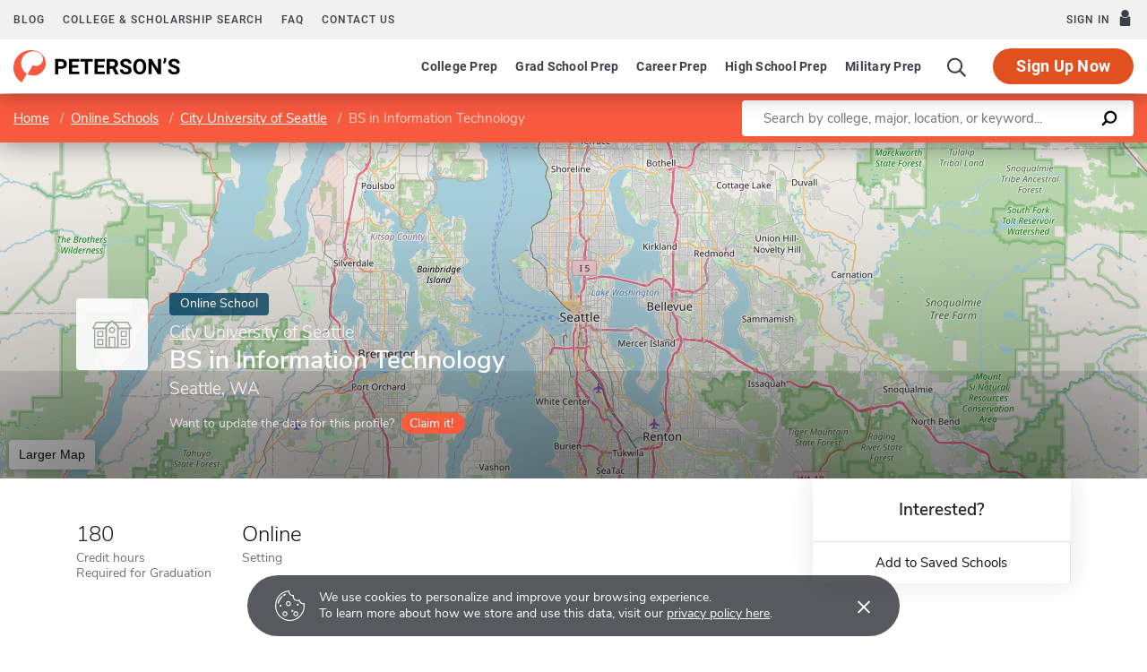

--- FILE ---
content_type: text/html; charset=UTF-8
request_url: https://www.petersons.com/online-schools/-city-university-of-seattle--distance-learning-option-information-technology-201556961.aspx
body_size: 14951
content:
<!-- if inst level, "is an online school" if program level, "is an online program" -->
    
    
    
<!doctype html>
<html lang="en" dir="ltr">
<head>
        <meta charset="utf-8">
    <meta http-equiv="X-UA-Compatible" content="IE=edge">
    <meta name="viewport" content="width=device-width, initial-scale=1, maximum-scale=1">
    <meta name="description" content="                    BS in Information Technology at BS in Information Technology is an online program where students can take courses around their schedules and work towards completing their degree.
            ">
    <meta name="csrf-token" content="Po3UdyJ3YUgFrXWKbzptJBOsm2qQ1mhh1CEsfSQy">

    <!-- Start SmartBanner configuration -->
    <meta name="smartbanner:title" content="Peterson's Test Prep">
    <meta name="smartbanner:author" content="Peterson's LLC">
    <meta name="smartbanner:price" content="FREE">
    <meta name="smartbanner:price-suffix-apple" content=" - On the App Store">
    <meta name="smartbanner:price-suffix-google" content=" - In Google Play">
    <meta name="smartbanner:icon-apple" content="/new/images/logo-pcom-compact.svg">
    <meta name="smartbanner:icon-google" content="/new/images/logo-pcom-compact.svg">
    <meta name="smartbanner:button" content="View">
    <meta name="smartbanner:button-url-apple" content="https://apps.apple.com/us/app/petersons-test-prep/id1547771930">
    <meta name="smartbanner:button-url-google" content="https://play.google.com/store/apps/details?id=com.petersons.testprep">
    <meta name="smartbanner:enabled-platforms" content="android,ios">
    <meta name="smartbanner:close-label" content="Close this banner">
    <meta name="smartbanner:disable-positioning" content="true">
    <!-- End SmartBanner configuration -->

    <title>                    BS in Information Technology - BS in Information Technology - Online Degrees & Distance Learning
            </title>
            <link rel="canonical" href="        https://www.petersons.com/online-schools/city-university-of-seattle-distance-learning-option-201556961.aspx
    ">
        <link rel="apple-touch-icon" sizes="180x180" href="https://dist.petersons.com/images/apple-touch-icon.png">
<link rel="icon" type="image/png" sizes="32x32" href="https://dist.petersons.com/images/favicon-32x32.png">
<link rel="icon" type="image/png" sizes="16x16" href="https://dist.petersons.com/images/favicon-16x16.png">
<link rel="manifest" href="/site.webmanifest">
<link rel="mask-icon" href="https://dist.petersons.com/images/safari-pinned-tab.svg" color="#f85a3e">
<meta name="msapplication-TileColor" content="#ffffff">
<meta name="theme-color" content="#f85a3e">
        <!-- Twitter -->
    <meta name="twitter:card" content="summary_large_image">
    <meta name="twitter:site" content="@Petersons">
    <meta name="twitter:creator" content="@Petersons">
    <meta name="twitter:title" content="
        BS in Information Technology - BS in Information Technology - Online Degrees & Distance Learning
        ">
    <meta name="twitter:description" content="
        BS in Information Technology at BS in Information Technology is an online program where students can take courses around their schedules and work towards completing their degree.
        ">
    <meta name="twitter:image" content="https://www.petersons.com/petersons-twitter.png">

    <!-- Facebook -->
    <meta property="og:url" content="https://petersons.com">
    <meta property="og:title" content="
        BS in Information Technology at BS in Information Technology - Online Degrees & Distance Learning
        ">
    <meta property="og:description" content="
        BS in Information Technology at BS in Information Technology is an online program where students can take courses around their schedules and work towards completing their degree.
        ">
    <meta property="og:type" content="website">
    <meta property="og:image" content="https://www.petersons.com/petersons-facebook.png">
    <meta property="og:image:type" content="image/png">
    <meta property="og:image:width" content="1200">
    <meta property="og:image:height" content="630">
                <script type="application/ld+json">
        {
            "@context" : "http://schema.org",
            "@type": "CollegeOrUniversity",
            "url" : "https://www.petersons.com/",
            "name": "BS in Information Technology - BS in Information Technology - Online Degrees & Distance Learning ",
            "sameAs": "",
            "description": "BS in Information Technology at BS in Information Technology is an online program where students can take courses around their schedules and work towards completing their degree. ",
                            "address": {
                    "@type": "PostalAddress",
                    "addressLocality": "Seattle",
                    "addressRegion": "WA",
                    "postalCode": "98121",
                    "streetAddress": "521 Wall Street Suite 100"
            }
        }
        </script>
        <link rel="stylesheet" href="/css/app.css?id=ef9a2004f063258e84badbade4f271bc">

<!-- Fonts  -->
<link rel="preload" as="font" href="https://dist.petersons.com/fonts/fontello/fonts/fontello.woff2" type="font/woff2" crossorigin="anonymous">
<link rel="stylesheet" href="https://dist.petersons.com/fonts/fontello/css/fontello.min.css" media="print" onload="this.media='all'">

<!-- SmartBanner -->
<link rel="stylesheet" href="https://dist.petersons.com/css/smartbanner.min.css" media="print" onload="this.media='all'">
    <link rel="stylesheet" href="/css/leaflet.css?id=0d670b2a6ceb92f2738dfdb5acb722b2" />
    <!-- Google Tag Manager -->
<script>(function(w,d,s,l,i){w[l]=w[l]||[];w[l].push({'gtm.start':
new Date().getTime(),event:'gtm.js'});var f=d.getElementsByTagName(s)[0],
j=d.createElement(s),dl=l!='dataLayer'?'&l='+l:'';j.async=true;j.src=
'https://www.googletagmanager.com/gtm.js?id='+i+dl;f.parentNode.insertBefore(j,f);
})(window,document,'script','dataLayer','GTM-5LVGLH7');</script>
<!-- End Google Tag Manager -->
    <!-- Global JS -->
    <!-- Global -->
<script defer src="/new/app.js?id=8fdd183f1412d7b33c633d6f38cea31a"></script>

<!-- App -->
<script defer src="/js/jquery-old.js?id=c92ccab9e1322ad35536c612f3dc4bdd"></script>

<!-- SmartBanner -->
<script defer src="https://dist.petersons.com/js/smartbanner.min.js"></script>

<!-- Bing -->
<script defer>(function(w,d,t,r,u){var f,n,i;w[u]=w[u]||[],f=function(){var o={ti:"56334870"};o.q=w[u];if(w.UET){w[u]=new w.UET(o) || []};w[u].push("pageLoad");},n=d.createElement(t),n.src=r,n.async=1,n.onload=n.onreadystatechange=function(){var s=this.readyState;s&&s!=="loaded"&&s!=="complete"||(f(),n.onload=n.onreadystatechange=null)},i=d.getElementsByTagName(t)[0],i.parentNode.insertBefore(n,i)})(window,document,"script","//bat.bing.com/bat.js","uetq");</script>
    <!-- Page specific JS -->
    <script defer src="/js/leaflet.js?id=4eaa81e6e27a89ed2410a7c39048a397"></script>
<script defer src="/js/leaflet-providers.js?id=477405d84403038128c65c188a6b9d35"></script>

        </head>
<body class="body-profile w-100">
<script>
    if (window.navigator.userAgent.match(/MSIE|Trident/) !== null) {
        document.body.classList.add('is-ie');
    }
</script>

<div class="ie-notice" style="display: none;">
    <div class="ie-notice__main">
        <h1>You seem to be using an unsupported browser</h1>
        <p>To get the best user experience please use a supported browser.<br>Here are a few we recommend:</p>
        <div class="ie-notice__links">
            <a class="ie-notice__link" href="https://www.google.com/chrome"><img src="[data-uri]" alt="">Chrome</a>
            <a class="ie-notice__link" href="https://www.microsoft.com/en-us/edge"><img src="[data-uri]" alt="">Edge</a>
            <a class="ie-notice__link" href="https://www.mozilla.org/en-US/firefox/new/"><img src="[data-uri]">Firefox</a>
        </div>
    </div>
</div>

<style>
.ie-notice{width:100%;height:100%;align-items:center;justify-content:center;z-index:99999;position:absolute;top:0;right:0;bottom:0;left:0;background-color:#fff;text-align:center;font-family:sans-serif;display:none}.is-ie .ie-notice{display:flex!important;}.ie-notice h1{margin-bottom:1rem;line-height:1;font-size:32px}.ie-notice p{margin:0}.ie-notice__main{max-width:600px;padding:2rem}.ie-notice__links{display:flex;justify-content:center}.ie-notice__link{padding:2rem;display:flex;flex-direction:column;justify-content:center;text-align:center;color:#333}.ie-notice__link:hover{text-decoration:underline}.ie-notice__link img{width:48px;height:48px;margin-bottom:.5rem}
</style>
<noscript><iframe src="https://www.googletagmanager.com/ns.html?id=GTM-5LVGLH7" height="0" width="0" style="display:none;visibility:hidden"></iframe></noscript>

<!-- Sponsor question information -->
<input type="hidden" name="sponsor_id" id="sponsor_id" value="1" />
<input type="hidden" name="sponsor_question_id" id="sponsor_question_id" value="1" />
<input type="hidden" name="sponsor_question_text" id="sponsor_question_text" value="I&#039;d like to be recruited to play sports in college" />

<div id="app" class="app">
    <!-- Header -->
            <div id="header">
    <the-header
        facebook-url="https://www.petersons.com/auth/facebook/redirect"
        google-url="https://www.petersons.com/auth/google/redirect"
        apple-url="https://www.petersons.com/auth/apple/redirect"
    ></the-header>
</div>

<cookie-banner></cookie-banner>
        
    <!-- Main content -->
    <main id="content" role="main">
        <school-profile school-type="online" inline-template>
    <article class="profile school online">
        <input id="profInstID" type="hidden" value="201556961" /><!-- hidden field needed for overview link tracking -->
                        <div class="profile-search-wrapper d-flex align-items-center justify-content-between flex-column flex-md-row px-xl-0">
    <!-- Breadcrumb -->
    <nav aria-label="breadcrumb">
        <ol class="breadcrumb flex-nowrap mb-0 p-2 py-md-3 px-md-2 px-md-3 px-xl-5 rounded-0">
            <li class="breadcrumb-item d-inline"><a href="/" class="text-white text-underline">Home</a></li>
            <li class="breadcrumb-item d-inline"><a href="/online-schools.aspx" class="text-white text-underline">Online Schools</a></li>
            <li class="breadcrumb-item back-to-search"><span class="text-white text-underline">Search Results</span></li>
                        <li class="breadcrumb-item d-inline"><a href="/online-schools/city-university-of-seattle--200816000.aspx" class="text-white text-underline">City University of Seattle</a></li>
                        <li class="breadcrumb-item d-inline active" aria-current="page">BS in Information Technology</li>
        </ol>
    </nav>

    <form method="GET" action="/search/online-schools" class="needs-validation d-flex px-md-3 px-xl-5" novalidate>
        <div class="input-group input-group-lg w-100 px-0" role="search">
            <label for="q" class="sr-only">Enter a keyword</label>
            <input type="text" name="q" class="form-control keyword p-2 py-md-2 px-md-4 border-0 rounded-left" placeholder="Search by college, major, location, or keyword..." autocomplete="off" aria-labelby="College, major, location, or keyword..."
                required>
            <div class="input-group-append bg-white rounded-right">
                <button type="submit" class="d-flex align-items-center btn btn-link py-0 px-3">
                    <svg width="20" height="20" viewBox="0 0 24 24" xmlns="http://www.w3.org/2000/svg">
                        <g id="search">
                            <path
                                d="M13.5 2C8.8 2 5 5.8 5 10.5c0 1.8.5 3.4 1.5 4.8L2.7 19c-.6.6-1.1 1.7-.3 2.5.9.9 1.9.4 2.5-.3l3.7-3.7c1.4.9 3 1.5 4.8 1.5 4.7 0 8.5-3.8 8.5-8.5C22 5.8 18.2 2 13.5 2zm0 14.4c-3.2 0-5.8-2.6-5.8-5.8s2.6-5.8 5.8-5.8 5.8 2.6 5.8 5.8-2.6 5.8-5.8 5.8z">
                            </path>
                        </g>
                    </svg>
                </button>
            </div>
        </div>
    </form>
</div>

<header class="position-relative">
        <div class="position-relative" style="overflow:hidden">
    <div class="overlay"></div>
    <div class="container">
        <div class="row">
            <a class="position-absolute p-1 py-md-2 px-md-3 btn btn-white btn-sm back-to-search"><span class="d-none d-md-inline-block position-relative mr-1">←</span>Back to Results</a>
            <div class="position-absolute col-lg-6 col-xl-5 d-flex profile-title">
                                <div class="profile-title--logo mr-4 bg-white rounded default" style="margin-top:0.4375rem">
                    <img src="/images/default-logo.svg" class="w-75 h-75 p-1 p-md-2" alt="logo">
                </div>
                
                <div>
                    <span class="badge online-school mb-2">Online School</span>
                    <h1 class="mb-1 pr-3 pl-0 h3 text-white">
                                                <a href="/online-schools/city-university-of-seattle--200816000.aspx" class="d-block mb-1 text-white h5 font-weight-light text-underline">City University of Seattle</a>
                                                    BS in Information Technology</h1>

                    <p class="mb-0 h5 text-white">
                        Seattle, WA                    </p>
                                        <div class="claim-wrapper d-none d-md-flex align-items-center mt-3">
                        
                        <span class="text-white" style="opacity:.8">Want to update the data for this profile?</span>
                        <a href="mailto:interactivemarketing@petersons.com?subject=I want to claim BS in Information Technology at City University of Seattle%20(201556961)" class="d-flex align-items-center btn btn-primary btn-sm ml-2 py-0 px-2" style="padding-right:0.750rem!important"><i class="icon-flag text-white" style="font-size:16px"></i>Claim it!</a>
                    </div>
                                    </div>
            </div>
        </div>
    </div>

    <school-profile-map target="mapLg" lat="47.61" long="-122.34">
                <a href="https://www.google.com/maps/search/ Seattle WA " target="_blank" rel="noopener" class="btn btn-white">Larger Map</a>
            </school-profile-map></div>
<div class="claim-wrapper d-flex d-md-none align-items-center justify-content-center py-2 bg-light">
    
    <span>Want to update the data for this profile?</span>
    <a href="mailto:interactivemarketing@petersons.com?subject=I want to claim BS in Information Technology at City University of Seattle%20(201556961)" class="d-flex align-items-center btn btn-primary btn-sm ml-2 py-0 px-2"><i class="icon-flag text-white" style="font-size:16px"></i>Claim it!</a>
</div>
        <div class="container position-relative header-facts my-4 my-lg-5">
    <div class="row align-items-end justify-content-between no-gutters">
        <div class="col-lg-9">
            <div class="row align-items-start">
              
            
                            <div class="col-6 col-md-20 col-lg-auto d-flex align-items-center mb-3 mb-md-0 text-left">
                    <div>
                        <div class="header-facts--value mb-0 h4">
                            180
                        </div>
                        <small class="header-facts--label">
                                                            Credit hours
                                <br />
                                                        Required for Graduation
                        </small>
                    </div>
                </div>
            
            
            
            
            <div class="col-6 col-md-20 col-lg-auto mb-3 mb-md-0 mx-lg-1 text-dark">
                <div class="header-facts--value d-block mb-0 h4">
                    Online
                </div>

                <small class="header-facts--label">
                    Setting
                </small>
            </div>
        </div>
    </div><!-- Need to figure out why this added div makes it work--shouldn't be there-->
        <div class="col-lg-3 position-absolute header-facts--more-info bg-white flakh rounded"
    class="header-facts--with-adjusted-position"
>
            <div class="h5 mt-4 mb-0 text-center">Interested?</div>

            <br>

            <div class="userNaviagation row no-gutters border-top school-actions">
                <div id="saveSchool" class="col-md py-1 border-right">
                    <a id="saveSchoolButton" @click="saveSubmit(201556961, 'saveSchoolButton')"
                            class="save btn btn-link w-100 d-flex align-items-center justify-content-center"
                            style=""
                            >
                        <i class="icon-star" style="color:#adb5bd"></i>Add to Saved Schools
                        <!-- Loading -->
                        <div class="spinner position-absolute w-100 p-1 bg-white">
    <svg version="1.1" id="Layer_1" xmlns="http://www.w3.org/2000/svg" xmlns:xlink="http://www.w3.org/1999/xlink" x="0px" y="0px" width="24px" height="30px" viewBox="0 0 24 30" style="enable-background:new 0 0 50 50;" xml:space="preserve">
      <rect x="0" y="10" width="4" height="10" fill="#333" opacity="0.2">
        <animate attributeName="opacity" attributeType="XML" values="0.2; 1; .2" begin="0s" dur="0.6s" repeatCount="indefinite" />
        <animate attributeName="height" attributeType="XML" values="10; 20; 10" begin="0s" dur="0.6s" repeatCount="indefinite" />
        <animate attributeName="y" attributeType="XML" values="10; 5; 10" begin="0s" dur="0.6s" repeatCount="indefinite" />
      </rect>
      <rect x="8" y="10" width="4" height="10" fill="#333"  opacity="0.2">
        <animate attributeName="opacity" attributeType="XML" values="0.2; 1; .2" begin="0.15s" dur="0.6s" repeatCount="indefinite" />
        <animate attributeName="height" attributeType="XML" values="10; 20; 10" begin="0.15s" dur="0.6s" repeatCount="indefinite" />
        <animate attributeName="y" attributeType="XML" values="10; 5; 10" begin="0.15s" dur="0.6s" repeatCount="indefinite" />
      </rect>
      <rect x="16" y="10" width="4" height="10" fill="#333"  opacity="0.2">
        <animate attributeName="opacity" attributeType="XML" values="0.2; 1; .2" begin="0.3s" dur="0.6s" repeatCount="indefinite" />
        <animate attributeName="height" attributeType="XML" values="10; 20; 10" begin="0.3s" dur="0.6s" repeatCount="indefinite" />
        <animate attributeName="y" attributeType="XML" values="10; 5; 10" begin="0.3s" dur="0.6s" repeatCount="indefinite" />
      </rect>
    </svg>
</div>
                    </a>
                </div>
            </div>
        </div>
    </div>
</div>

<!-- Desktop sticky top -->
<div class="fixed-top desktop-stick w-100 py-2 px-2 px-md-3 px-xl-5">
    <div class="d-flex align-items-center justify-content-between">
        <ol class="mb-0 list-unstyled">
          <li class="breadcrumb-item d-inline"><a href="/" class="text-white text-underline">Home</a></li>
          <li class="breadcrumb-item d-inline"><a href="/online-schools.aspx" class="text-white text-underline">Online Schools</a></li>
          <li class="breadcrumb-item back-to-search"><span class="text-white text-underline">Search Results</span></li>
                    <li class="breadcrumb-item d-inline"><a href="/online-schools/city-university-of-seattle--200816000.aspx" class="text-white text-underline" >City University of Seattle</a></li>
                    <li class="breadcrumb-item d-inline active" aria-current="page">BS in Information Technology</li>
        </ol>
        <div class="d-flex align-items-center">
            <div class="userNaviagation school-actions d-flex align-items-center">
              <a id="saveSchoolButtonDesktopTop" @click="saveSubmit(201556961, 'saveSchoolButtonDesktopTop')"
                 class="save btn text-white w-100 d-flex align-items-center justify-content-center bg-transparent border-0"
                 style=""
                 >
                  <i class="icon-star" style="color:white"></i>Add to Saved Schools
                  <!-- Loading -->
                  <div class="spinner position-absolute w-100 p-1 bg-white">
    <svg version="1.1" id="Layer_1" xmlns="http://www.w3.org/2000/svg" xmlns:xlink="http://www.w3.org/1999/xlink" x="0px" y="0px" width="24px" height="30px" viewBox="0 0 24 30" style="enable-background:new 0 0 50 50;" xml:space="preserve">
      <rect x="0" y="10" width="4" height="10" fill="#333" opacity="0.2">
        <animate attributeName="opacity" attributeType="XML" values="0.2; 1; .2" begin="0s" dur="0.6s" repeatCount="indefinite" />
        <animate attributeName="height" attributeType="XML" values="10; 20; 10" begin="0s" dur="0.6s" repeatCount="indefinite" />
        <animate attributeName="y" attributeType="XML" values="10; 5; 10" begin="0s" dur="0.6s" repeatCount="indefinite" />
      </rect>
      <rect x="8" y="10" width="4" height="10" fill="#333"  opacity="0.2">
        <animate attributeName="opacity" attributeType="XML" values="0.2; 1; .2" begin="0.15s" dur="0.6s" repeatCount="indefinite" />
        <animate attributeName="height" attributeType="XML" values="10; 20; 10" begin="0.15s" dur="0.6s" repeatCount="indefinite" />
        <animate attributeName="y" attributeType="XML" values="10; 5; 10" begin="0.15s" dur="0.6s" repeatCount="indefinite" />
      </rect>
      <rect x="16" y="10" width="4" height="10" fill="#333"  opacity="0.2">
        <animate attributeName="opacity" attributeType="XML" values="0.2; 1; .2" begin="0.3s" dur="0.6s" repeatCount="indefinite" />
        <animate attributeName="height" attributeType="XML" values="10; 20; 10" begin="0.3s" dur="0.6s" repeatCount="indefinite" />
        <animate attributeName="y" attributeType="XML" values="10; 5; 10" begin="0.3s" dur="0.6s" repeatCount="indefinite" />
      </rect>
    </svg>
</div>
              </a>
            </div>
        </div>
    </div>
</div>

<!-- Mobile sticky top -->
<div class="fixed-top mobile-stick d-lg-none mobile-info-top bg-white">
    BS in Information Technology
</div>

<!-- Mobile save and share -->
<div class="mobile-save-share container d-lg-none mb-3 school-actions position-relative" style="z-index:9">
    <div class="row no-gutters mt-3">
        <div class="col-12 py-2">
            <a id="saveSchoolButtonMobileTop" @click="saveSubmit(201556961, 'saveSchoolButtonMobileTop')"
                    class="position-relative save btn btn-light w-100 d-flex align-items-center justify-content-center"
                    style=""
                    >
                <i class="icon-star" style="color:#adb5bd"></i>Add to Saved Schools
                <!-- Loading -->
                <div class="spinner position-absolute w-100 p-1 bg-white">
    <svg version="1.1" id="Layer_1" xmlns="http://www.w3.org/2000/svg" xmlns:xlink="http://www.w3.org/1999/xlink" x="0px" y="0px" width="24px" height="30px" viewBox="0 0 24 30" style="enable-background:new 0 0 50 50;" xml:space="preserve">
      <rect x="0" y="10" width="4" height="10" fill="#333" opacity="0.2">
        <animate attributeName="opacity" attributeType="XML" values="0.2; 1; .2" begin="0s" dur="0.6s" repeatCount="indefinite" />
        <animate attributeName="height" attributeType="XML" values="10; 20; 10" begin="0s" dur="0.6s" repeatCount="indefinite" />
        <animate attributeName="y" attributeType="XML" values="10; 5; 10" begin="0s" dur="0.6s" repeatCount="indefinite" />
      </rect>
      <rect x="8" y="10" width="4" height="10" fill="#333"  opacity="0.2">
        <animate attributeName="opacity" attributeType="XML" values="0.2; 1; .2" begin="0.15s" dur="0.6s" repeatCount="indefinite" />
        <animate attributeName="height" attributeType="XML" values="10; 20; 10" begin="0.15s" dur="0.6s" repeatCount="indefinite" />
        <animate attributeName="y" attributeType="XML" values="10; 5; 10" begin="0.15s" dur="0.6s" repeatCount="indefinite" />
      </rect>
      <rect x="16" y="10" width="4" height="10" fill="#333"  opacity="0.2">
        <animate attributeName="opacity" attributeType="XML" values="0.2; 1; .2" begin="0.3s" dur="0.6s" repeatCount="indefinite" />
        <animate attributeName="height" attributeType="XML" values="10; 20; 10" begin="0.3s" dur="0.6s" repeatCount="indefinite" />
        <animate attributeName="y" attributeType="XML" values="10; 5; 10" begin="0.3s" dur="0.6s" repeatCount="indefinite" />
      </rect>
    </svg>
</div>
            </a>
        </div>
    </div>
</div>

<!-- Mobile sticky bottom -->
<div class="mobile-info-bottom school-actions fixed-bottom mobile-stick d-lg-none mx-3 pb-3 bg-white">
  <div class="row no-gutters">
      <div class="col-12">

    </div>
</div>
    </header>
                        <div class="container profile--main mt-3 mt-md-5 mt-lg-7 pb-lg-6"><!-- start of our main content wrapper - closed in school.blade.php -->
    <div class="row no-gutters justify-content-end">
        <div id="profileNavWrapper" class="sticky-top col-lg-3 px-0 pr-lg-5 align-self-start bg-white">
            <nav id="profileNav" class="nav flex-nowrap flex-lg-wrap flex-lg-column">
                <a class="nav-link smooth d-block" href="#overview">Overview</a>
                
                                    <a class="nav-link smooth d-block" href="#admissions">Admissions</a>
                
                                    <a class="nav-link smooth d-block" href="#location">Location & Contact</a>
                
                
                                    <a class="nav-link smooth d-block" href="#nearby-schools">Other Schools of Interest</a>
                            </nav>
        </div>
                        <div class="col-lg-9 p-0 profile-content"><!-- start col-9 profile content wrapper -->
    <section id="overview">
      <div class="position-relative mb-3 py-md-2 px-3 px-md-5 flakh rounded" style="overflow:hidden">
        <h2 class="d-inline-block mb-3 py-3 py-md-4">Overview</h2>
        <div class="mb-5 read-more">
                            <p class="mb-5">
                   City University of Seattle -                     BS in Information Technology is an online school located in Seattle, WA.                </p>
            
                          <div class="row"><!-- Start of row, ends in instructors_students.blade.php -->

    <div class="col-md-6">
        <table class="table table-borderless">
            <thead class="bg-light">
            <tr>
                <th scope="col">Details</th>
                <th scope="col"></th>
            </tr>
            </thead>

            <tbody>
<!--
                <tr>
                    <th scope="row">School Type</th>
                    <td>
                                                    Public
                                            </td>
                </tr>
-->
                <tr>
                    <th scope="row">School Accreditation</th>
                    <td>
                        Northwest Commission on Colleges and Universities
                    </td>
                </tr>
                <tr>
                    <th scope="row">Program Accreditation</th>
                    <td>
                                                    Not Reported
                                            </td>
                </tr>

            </tbody>
        </table>
    </div>
              <div class="col-md-6">
        <table class="table table-borderless">
            <thead class="bg-light">
            <tr>
                <th scope="col" colspan="2">Instructors & Students</th>
            </tr>
            </thead>
            <tbody>
                <tr>
                    <th scope="row">Instructors</th>
                    <td>
                                                    Not Reported
                                            </td>
                </tr>

                <tr>
                    <th scope="row">Students</th>
                    <td>
                                                    Students Worldwide
                                            </td>
                </tr>

            </tbody>
        </table>
    </div>
    </div><!-- End of row from reputation.blade.php -->
                    </div>
      </div>
    </section>
                                                <section id="admissions">
  <div class="my-3 py-md-2 pr-md-5 pl-md-5 px-3 px-md-5 flakh rounded">
    <h2 class="d-inline-block mb-3 py-4">Admissions</h2>

    <div class="row align-items-center justify-content-between pb-md-5">
        <div class="col-md-10">

            <div class="row">
                
                <div class="col-4">
                    <div class="profile--main--fact-value h2">
                                                                                    No
                                                                        </div>

                    <small class="profile--main--fact-label">
                        Standardized Tests Required for Admission
                    </small>
                </div>

                                    <div class="col-4">
                        <div class="profile--main--fact-value h2">
                                                            Yes
                                                    </div>

                        <small class="profile--main--fact-label">
                            Transfer Credits Accepted
                        </small>
                    </div>
                            </div>
        </div>
    </div>
  </div>
</section>
                        <section id="location">
  <div class="my-3 py-md-2 px-3 pr-md-3 pl-md-5 flakh rounded">
    <div class="row">
                <div class="col-lg-6 pt-0 pb-3">
    <h2 class="d-inline-block mb-3 py-4">Location & Contact</h2>
            <div class="contact">
            <strong class="d-block mt-4">Student Contact</strong>
            Amy  Portwood <br />Office of Admissions<br />Email: <a class="text-dark" href="mailto:info@cityu.edu">info@cityu.edu</a><br/>Phone: 800-422-4898 <br />Fax: 206-239-4725 <strong class="d-block mt-4">Address</strong>521 Wall Street, Suite 100 <br /> Seattle, WA 98121 <br />United States
        </div>
    <br />
</div>
                        <div class="col-lg-6 p-3 pr-md-4 map-wrapper">
    <school-profile-map lat="47.61" long="-122.34">
        <a href="https://www.google.com/maps/search/ City University of Seattle Seattle WA USA" target="_blank" rel="noopener" class="btn btn-white">Larger Map</a>
    </school-profile-map>
</div>
                </div>
  </div>
</section>
                                                                                
        <!-- Related Schools -->
                    <school-profile-related
                school-type="online"

                lat="47.61"
                long="-122.34"
            ></school-profile-related>
                </div>
        </div>
        </div><!-- end col-9 profile content wrapper -->
    </article>
</school-profile>
<!-- Share modal -->
<save-school></save-school>
    </main>
    
    <!-- Footer -->
            <div id="footer">
    <the-footer></the-footer>
</div>
    
    <pu-notifications></pu-notifications>
</div>
</body>
</html>
